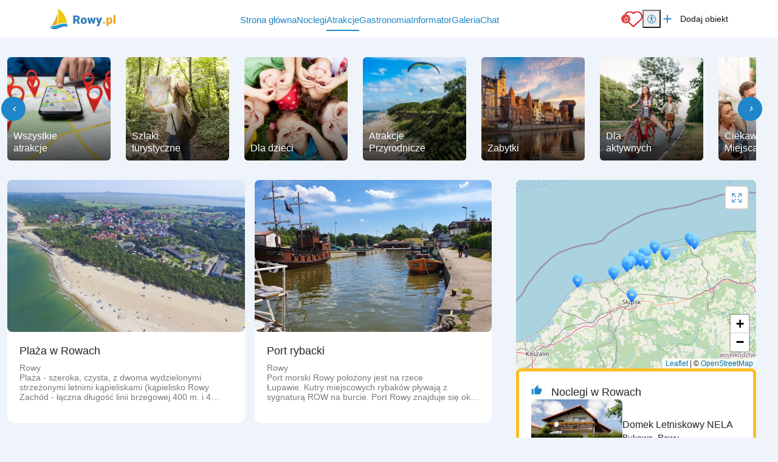

--- FILE ---
content_type: text/html; charset=UTF-8
request_url: https://rowy.pl/atrakcje
body_size: 14921
content:
<!DOCTYPE html>
<html lang="pl">

<head>
	<meta charset="UTF-8">
	<meta http-equiv="X-UA-Compatible" content="IE=edge">
	<meta name="viewport" content="width=device-width, initial-scale=1.0, shrink-to-fit=no">
	<meta name="akceptType" content="portal_n2">
<meta name="akceptAllObjectCount" content="">
	<meta name="akceptPostCount" content="24">
	<meta name="akceptPostCategory" content="1">
	
<link rel="apple-touch-icon" sizes="180x180" href="https://zdjecianoclegi.pl/media/favicon/nadmorzem.com/apple-touch-icon.png">
<link rel="icon" type="image/png" sizes="32x32" href="https://zdjecianoclegi.pl/media/favicon/nadmorzem.com/favicon-32x32.png">
<link rel="icon" type="image/png" sizes="16x16" href="https://zdjecianoclegi.pl/media/favicon/nadmorzem.com/favicon-16x16.png">
<link rel="manifest" href="https://zdjecianoclegi.pl/media/favicon/nadmorzem.com/site.webmanifest">
<meta name="msapplication-TileColor" content="#1f86c9">
<meta name="theme-color" content="#ffffff">	
<title>Portal Rowy.pl - najlepsza baza turystyczna</title>

<meta name="robots"
    content="follow,index" >
<meta property="og:type"
    content="website" >
<meta property="og:title" content="Portal Rowy.pl - najlepsza baza turystyczna" >
<meta property="og:url"
    content="https://rowy.pl/atrakcje" >
<meta property="og:description"
    content="" >



    <link rel="canonical" href="https://www.rowy.pl/atrakcje" >

	<!-- RESET CSS -->
	<link rel="stylesheet" href="/theme/main/dist/css/reset.css">

	<!-- Fonts and Material Icons -->
	<link href="/theme/main/dist/font/portals.css" rel="stylesheet">

	<!-- Bootstrap -->
	<link href="/theme/main/dist/css/bootstrap-5.3.0/bootstrap.min.css" rel="stylesheet">
	<script src="/theme/main/dist/js/bootstrap-5.3.0/bootstrap.bundle.min.js"></script>

	
	<!-- jQuery -->
	<script src="/theme/main/dist/js/jquery-3.6.1/jquery-3.6.1.min.js"></script>

	<!-- Swiper -->
	<script src="/theme/main/dist/js/swiper/swiper_v10.js"></script>
	<link rel="stylesheet" href="/theme/main/dist/css/swiper/swiper-bundle-v10.min.css">

	<!-- Leaflet -->
	<link rel="stylesheet" href="/theme/main/dist/css/leaflet/leaflet.css">
	<link rel="stylesheet" href="/theme/main/dist/css/leaflet/MarkerCluster.css">
	<link rel="stylesheet" href="/theme/main/dist/css/leaflet/MarkerCluster.Default.css">

	<script src="/theme/main/dist/js/leaflet/leaflet.js"></script>
	<script src="/theme/main/dist/js/leaflet/leaflet-provider.js"></script>
	<script src='/theme/main/dist/js/leaflet/leaflet.markercluster.js'></script>
	<!-- <script src="/theme/main/dist/js/leaflet/leaflet.markercluster.js.map" type="application/json" charset="UTF-8"></script> -->

	<script src="/theme/main/dist/js/portal.min.js"></script>


	<!-- css from scss -->
	<link id="pagestyle" href="/theme/main/dist/css/main.min.css?20251205" rel="stylesheet" />
	<link id="pagestyle" href="/theme/main/dist/css/cookies.css?20251205" rel="stylesheet" />
	<link rel="stylesheet" href="/theme/main/dist/css/swiper/swiper-bundle-v10.min.css" />
	<!-- css for theme -->
	<link href="/theme/main/dist/css/themes/morskie.min.css" rel="stylesheet">

			<!-- Google Tag Manager -->
		<script type="text/plain" data-category="analytics">(function (w, d, s, l, i) {
			w[l] = w[l] || []; w[l].push({ 'gtm.start': new Date().getTime(), event: 'gtm.js' }); var f = d.getElementsByTagName(s)[0],
				j = d.createElement(s), dl = l != 'dataLayer' ? '&l=' + l : ''; j.async = true;
			j.src = 'https://www.googletagmanager.com/gtm.js?id=' + i + dl; f.parentNode.insertBefore(j, f);
		})
			(window, document, 'script', 'dataLayer', 'GTM-M6N899N');
	</script>
		<!-- End Google Tag Manager -->
				<!-- Global site tag (gtag.js) - Google Analytics -->
		<script type="text/plain" data-category="analytics" async src="https://www.googletagmanager.com/gtag/js?id=G-6PVTT5FQQ0"></script>
		<script type="text/plain" data-category="analytics">
			window.dataLayer = window.dataLayer || [];
		function gtag() { dataLayer.push(arguments); }
		gtag('consent', 'default', {
			ad_storage: 'denied',
			ad_user_data: 'denied',
			ad_personalization: 'denied',
			analytics_storage: 'denied',
			functionality_storage: 'denied',
			personalization_storage: 'denied',
			security_storage: 'granted'
		})
		gtag('js', new Date());
		gtag('config', 'G-6PVTT5FQQ0');
	</script>
		
	<script src="https://cookies.akcept.eu"></script>

	</head>

<body class="pageBody attractions" itemscope itemtype="https://schema.org/WebPage">
	<div class="portalBodyContainer">
		<script type="module">
			await Login.loginBySSO();
		</script>
		<header class="header" style="top: 0;">
    <div class="container">
        <div class="d-flex justify-content-between h-100 align-items-center ">
            <a href="https://rowy.pl/" class="header__logo h-100">
        <img src="https://zdjecianoclegi.pl/media/logo/www.rowy.pl.svg" alt="rowy.pl">
</a>            <div class="d-flex align-items-center">
                <nav class="menu__local">
                    <ul>
                        <li>
                            <h4><a href='/' class="">Strona główna</a></h4>
                        </li>
                        <li>
                            <h4><a href='/noclegi' class="">Noclegi</a></h4>
                        </li>
                        <li>
                            <h4><a href='/atrakcje' class="over">Atrakcje</a></h4>
                        </li>
                        <li>
                            <h4><a href='/gastronomia' class="">Gastronomia</a></h4>
                        </li>
                                                                            <li>
                                <h4><a href='/informator' class="">Informator</a></h4>
                            </li>
                                                                        <li>
                            <h4><a href='/galeria' class="">Galeria</a></h4>
                        </li>
                        <li id="displayAddObject" style="display: none;">
                            <h4><a href='/dodaj-obiekt' class="">Dodaj Obiekt</a></h4>
                        </li>

                                                    <li>
                                <h4><a href="/chat">Chat</a></h4>
                            </li>
                            <li data-is-logged="true" class="notLogged">
                                <h4><a href="#" onclick="AuthService.logout()">Wyloguj</a></h4>
                            </li>
                                            </ul>
                </nav>

            </div>
            <div class="d-flex justify-content-center align-items-center gap-2 gap-md-3">
                <a class="header__favorites" href="https://rowy.pl/ulubione">
	<img src="https://zdjecianoclegi.pl/akcept/icon/favorites.svg" alt="serce">
	<i class="header__favorites--count">0</i>
</a>                <div class="position-relative">
    <button id="accessibility-toggle" aria-expanded="false" aria-label="Przełącz opcje dostępności" class="header__accessibility">
        <img src="https://zdjecianoclegi.pl/akcept/icon/accessibility.svg" width="35" height="35" alt="accessibility">
    </button>

    <div id="accessibility-panel" hidden>
        <div class="d-flex flex-column">
            <h2 class="title mb-2">Dostępność cyfrowa</h2>

            <button class="increaseText d-flex align-items-center">
                <i class="me-2 icon">zoom_in</i> Zwiększ tekst
            </button>

            <button class="decreaseText d-flex align-items-center">
                <i class="me-2 icon">zoom_out</i> Zmniejsz tekst
            </button>

            <button class="increaseTextSpacing d-flex align-items-center">
                <i class="me-2 icon">horizontal_rule</i> Zwiększ odstępy
            </button>

            <button class="decreaseTextSpacing d-flex align-items-center">
                <i class="me-2 icon">horizontal_distribute</i> Zmniejsz odstępy
            </button>

            <button class="increaseLineHeight d-flex align-items-center">
                <i class="me-2 icon">segment</i> Zwiększ wysokość linii
            </button>

            <button class="decreaseLineHeight d-flex align-items-center">
                <i class="me-2 icon">segment</i> Zmniejsz wysokość linii
            </button>

            <button class="underlineLinks d-flex align-items-center">
                <i class="me-2 icon">link</i> Podkreśl linki
            </button>

            <button class="invertColors d-flex align-items-center">
                <i class="me-2 icon">invert_colors</i> Odwróć kolory
            </button>

            <button class="resetAccessibility d-flex align-items-center">
                <i class="me-2 icon">refresh</i> Przywróć domyślne
            </button>
        </div>
    </div>
</div>

<script>
    document.addEventListener('DOMContentLoaded', () => {
        const toggleBtn = document.getElementById('accessibility-toggle');
        const panel = document.getElementById('accessibility-panel');

        if (!toggleBtn || !panel) return;

        const togglePanel = () => {
            const isHidden = panel.hidden;
            panel.hidden = !isHidden;
            toggleBtn.setAttribute('aria-expanded', String(!isHidden));
        };

        toggleBtn.addEventListener('click', (event) => {
            event.stopPropagation();
            togglePanel();
        });

        document.addEventListener('click', (event) => {
            if (panel.hidden) return;
            if (panel.contains(event.target)) return;
            if (event.target === toggleBtn) return;

            panel.hidden = true;
            toggleBtn.setAttribute('aria-expanded', 'false');
        });
    });
</script>                <a href="/dodaj-obiekt/" target="_blank" class="header__addObject hidden-sm">
    <i class="header__icons">add</i>
    <span>Dodaj obiekt</span>
</a>
                <div class="d-block d-xl-none">
                    <button aria-label="Otwórz menu" id="openMenuBtn" class="header__burger">
	<img src="https://zdjecianoclegi.pl/akcept/icon/menu.svg" alt="menu">
</button>                </div>
            </div>
        </div>
    </div>
</header>
<nav class="header__menu" id="header__menu">
	<div class="header__menu-wrapper">
		<button class="header__menu-close-button" id="closeMenuBtn">
			<img src="https://zdjecianoclegi.pl/akcept/icon/close_menu.svg" alt="close menu" class="header__menu-close-icon">
		</button>
	</div>
	<ul class="container">
    <li>
        <h4><a href="/">Strona główna</a></h4>
    </li>
    <li>
        <h4><a href="/noclegi">Noclegi</a></h4>
    </li>

            <li>
            <h4><a href="/oferty-specjalne">Oferty specjalne</a></h4>
        </li>
    
    
            <li>
            <h4><a href="/atrakcje">Atrakcje</a></h4>
        </li>
    
            <li>
            <h4><a href="/gastronomia">Gastronomia</a></h4>
        </li>
    
            <li>
            <h4><a href="/galeria">Galeria</a></h4>
        </li>
    
    
            <li>
            <h4><a href='/informator'>Informator</a></h4>
        </li>
    
    
    
    
    <li>
        <h4><a href="/redakcja">Redakcja</a></h4>
    </li>
    <li>
        <h4><a href="https://panel.akcept.eu" target="_blank">Zarządzaj wpisem</a></h4>
    </li>
    <li>
        <h4><a href="/dodaj-obiekt">Dodaj obiekt</a></h4>
    </li>
    <li>
        <h4><a href="/ulubione">Ulubione</a></h4>
    </li>

            <li>
            <h4><a href="/chat">Chat</a></h4>
        </li>
        <li data-is-logged="true" class="notLogged">
            <h4><a href="#" onclick="AuthService.logout()">Wyloguj</a></h4>
        </li>
    </ul></nav>


<script>
	let body
	let menu
	let burgerBtn

	document.addEventListener("DOMContentLoaded", () => {
		body = document.querySelector('body')
		menu = document.querySelector('.header__menu')
		openMenuBtn = document.querySelector('#openMenuBtn')
		closeMenuBtn = document.querySelector('#closeMenuBtn')

		const handleMenu = () => {
			body.classList.toggle('overlay')
			menu.classList.toggle('overlay')
		}

		openMenuBtn.addEventListener("click", handleMenu)
		closeMenuBtn.addEventListener("click", handleMenu)
	})
</script>
		<!-- Zawartość theme nowych portali -->
		<main class="portalContent">
			<!-- Załączenie layoutu -->
<div class="container-xxl">
	<div class="row w-100 attraction__local">
		<div class="col-12 mt-3 mb-0 mb-lg-3 pt-3 pb-0 pb-lg-3 container">
										<div class="swiper__container">
	<div class="attractionSmallCategory__wrapper swiper swiperAttraction">
		<div class="swiper-wrapper">
						<a href="https://rowy.pl/atrakcje" class="attractionSmallCategory__item main swiper-slide">
				<img src="https://zdjecianoclegi.pl/media/kategorie-atrakcji/morskie/wszystkie.png" alt="" class="attractionSmallCategory__item--img">

				<h4>Wszystkie atrakcje</h4>
			</a>

															<a href="https://rowy.pl/atrakcje/szlaki-turystyczne" class="attractionSmallCategory__item swiper-slide">
					<img src="https://zdjecianoclegi.pl/imagesfly/medium/9182/szlaki_turystyczne-NqkLCUX2ScvP.jpg" alt="" class="attractionSmallCategory__item--img">
					<h4>Szlaki turystyczne</h4>
				</a>
															<a href="https://rowy.pl/atrakcje/dla-dzieci" class="attractionSmallCategory__item swiper-slide">
					<img src="https://zdjecianoclegi.pl/imagesfly/medium/9182/dladzieci-6LqF4eCNndRU.jpg" alt="" class="attractionSmallCategory__item--img">
					<h4>Dla dzieci</h4>
				</a>
															<a href="https://rowy.pl/atrakcje/atrakcje_przyrodnicze" class="attractionSmallCategory__item swiper-slide">
					<img src="https://zdjecianoclegi.pl/imagesfly/medium/9182/atrakcje_przyrodnicze-2hiqVDnUIl05.jpg" alt="" class="attractionSmallCategory__item--img">
					<h4>Atrakcje Przyrodnicze</h4>
				</a>
															<a href="https://rowy.pl/atrakcje/zabytki" class="attractionSmallCategory__item swiper-slide">
					<img src="https://zdjecianoclegi.pl/imagesfly/medium/9182/zabytki-Tn3SJiyq7Dtg.jpg" alt="" class="attractionSmallCategory__item--img">
					<h4>Zabytki</h4>
				</a>
															<a href="https://rowy.pl/atrakcje/dla_aktywnych" class="attractionSmallCategory__item swiper-slide">
					<img src="https://zdjecianoclegi.pl/imagesfly/medium/9182/dla_aktywnych_morze-mRcrk94X5pqd.jpg" alt="" class="attractionSmallCategory__item--img">
					<h4>Dla aktywnych</h4>
				</a>
															<a href="https://rowy.pl/atrakcje/ciekawe_miejsca" class="attractionSmallCategory__item swiper-slide">
					<img src="https://zdjecianoclegi.pl/imagesfly/medium/9182/ciekawe-miejsca-A7mVH1p0sO2L-rznvco8bZ7Qw.jpeg" alt="" class="attractionSmallCategory__item--img">
					<h4>Ciekawe Miejsca</h4>
				</a>
															<a href="https://rowy.pl/atrakcje/na_szlaku" class="attractionSmallCategory__item swiper-slide">
					<img src="https://zdjecianoclegi.pl/imagesfly/medium/9182/szlaki_turystyczne-tRZOGYNSxgDV.jpg" alt="" class="attractionSmallCategory__item--img">
					<h4>Na szlaku</h4>
				</a>
															<a href="https://rowy.pl/atrakcje/wycieczki" class="attractionSmallCategory__item swiper-slide">
					<img src="https://zdjecianoclegi.pl/imagesfly/medium/9182/wycieczki_morskie-JftjauN0F1wT.jpg" alt="" class="attractionSmallCategory__item--img">
					<h4>Wycieczki</h4>
				</a>
															<a href="https://rowy.pl/atrakcje/na-niepogode" class="attractionSmallCategory__item swiper-slide">
					<img src="https://zdjecianoclegi.pl/imagesfly/medium/9182/na-niepogode-AlZUErbet97_-l9gWOm0pUTYI.jpeg" alt="" class="attractionSmallCategory__item--img">
					<h4>Na niepogodę</h4>
				</a>
			
		</div>
	</div>
	<div class="buttonArrow buttonArrow--left swiperPrevAttr"><i>chevron_left</i></div>
	<div class="buttonArrow buttonArrow--right swiperNextAttr"><i>chevron_right</i></div>
</div>

<script >
		let swiperAttraction = new Swiper('.swiperAttraction', {
			slidesPerView: 'auto',
			spaceBetween: 25,
			centeredSlides: false,
			loopedSlides: 7,
			watchSlidesVisibility: false,
			loop: true,
			resizeReInit: true,
			navigation: {
				nextEl: '.swiperNextAttr',
				prevEl: '.swiperPrevAttr',
			},
			breakpoints: {
				320: {
					slidesPerView: 'auto',
				},
				480: {
					slidesPerView: 'auto',
				},
				768: {
					slidesPerView: 'auto',
					spaceBetween: 25,
				},
				1100: {
					slidesPerView: 'auto',
					spaceBetween: 25,
				},
			}
		});
</script>					</div>

		<div class="col-12 col-lg-8 position-relative attraction_wrapper">
			<div class="row attractionMorskie__wrapper">

				
<div class="d-flex justify-content-center align-items-center d-lg-none mt-3 mb-3">
    <button class="showMapBtn d-flex justify-content-center align-items-center gap-2"
        id="showMapBtn">
        <i class="icon">map</i>
        <span>Zobacz na mapie</span>
    </button>
</div>
				<section itemscope itemtype="https://schema.org/ItemList https://schema.org/TouristAttraction">
					<div " class="attractionMorskie__wrapper d-flex flex-wrap">
						
																				<div class="col-12 col-sm-6 mb-4 pe-0 pe-sm-3 align-self-stretch" itemprop="itemListElement" itemscope itemtype="https://schema.org/ListItem">
								<meta itemprop="position" content="" >
									<article class="click attraction__min-height attraction__default h-100" itemprop="item" itemscope itemtype="https://schema.org/TouristAttraction">
		<a itemprop="url" href="https://rowy.pl/atrakcje/plaza-w-rowach" title="Plaża w Rowach">
			<meta itemprop="url" content="https://rowy.pl/atrakcje/plaza-w-rowach">
			<div class="attraction__item">
				<div class="attraction__item--image">
					<figure class="attraction__image">
						<img alt="Plaża w Rowach" src="https://zdjecianoclegi.pl/imagesfly/medium/10709/nMNKWo4jOY03.jpg" class="attraction__image--img" itemprop="photo" loading="lazy">
					</figure>
				</div>
				<div class="attraction__item--text">
					<div class="d-flex flex-column">
						<h2 class="attraction__item--title" itemprop="name">
							<span itemprop="name">Plaża w Rowach</span>
						</h2>
													<span class='attraction__item--city'> Rowy</span>
											</div>
																<div class="attraction__item--description" itemprop="description">
							Pla&#380;a - szeroka, czysta, z dwoma wydzielonymi strze&#380;onymi letnimi k&#261;pieliskami (k&#261;pielisko Rowy Zach&oacute;d - &#322;&#261;czna d&#322;ugo&#347;&#263; linii brzegowej 400 m. i 4 zej&#347;cia na pla&#380;&#281;, k&#261;pielisko Rowy...						</div>
					
					
				</div>

			</div>
		</a>
	</article>
							</div>

							
																											<div class="col-12 col-sm-6 mb-4 pe-0 pe-sm-3 align-self-stretch" itemprop="itemListElement" itemscope itemtype="https://schema.org/ListItem">
								<meta itemprop="position" content="" >
									<article class="click attraction__min-height attraction__default h-100" itemprop="item" itemscope itemtype="https://schema.org/TouristAttraction">
		<a itemprop="url" href="https://rowy.pl/atrakcje/port-rybacki" title="Port rybacki">
			<meta itemprop="url" content="https://rowy.pl/atrakcje/port-rybacki">
			<div class="attraction__item">
				<div class="attraction__item--image">
					<figure class="attraction__image">
						<img alt="Port rybacki" src="https://zdjecianoclegi.pl/imagesfly/medium/10708/6Ped9TIunZiO.jpg" class="attraction__image--img" itemprop="photo" loading="lazy">
					</figure>
				</div>
				<div class="attraction__item--text">
					<div class="d-flex flex-column">
						<h2 class="attraction__item--title" itemprop="name">
							<span itemprop="name">Port rybacki</span>
						</h2>
													<span class='attraction__item--city'> Rowy</span>
											</div>
																<div class="attraction__item--description" itemprop="description">
							Port morski Rowy&nbsp;po&#322;o&#380;ony jest&nbsp;na rzece &#321;upawie.&nbsp;Kutry miejscowych rybak&oacute;w p&#322;ywaj&#261; z sygnatur&#261; ROW na burcie.&nbsp;Port Rowy znajduje si&#281; ok. 35 km (19 NM) morzem na zach&oacute;d od portu &#321;eba...						</div>
					
					
				</div>

			</div>
		</a>
	</article>
							</div>

							
																											<div class="col-12 col-sm-6 mb-4 pe-0 pe-sm-3 align-self-stretch" itemprop="itemListElement" itemscope itemtype="https://schema.org/ListItem">
								<meta itemprop="position" content="" >
									<article class="click attraction__min-height attraction__default h-100" itemprop="item" itemscope itemtype="https://schema.org/TouristAttraction">
		<a itemprop="url" href="https://rowy.pl/atrakcje/neoromanski-kosciol" title="Neoromański Kościół">
			<meta itemprop="url" content="https://rowy.pl/atrakcje/neoromanski-kosciol">
			<div class="attraction__item">
				<div class="attraction__item--image">
					<figure class="attraction__image">
						<img alt="Neoromański Kościół" src="https://zdjecianoclegi.pl/imagesfly/medium/10707/5KrwAyYIbTvd.jpg" class="attraction__image--img" itemprop="photo" loading="lazy">
					</figure>
				</div>
				<div class="attraction__item--text">
					<div class="d-flex flex-column">
						<h2 class="attraction__item--title" itemprop="name">
							<span itemprop="name">Neoromański Kościół</span>
						</h2>
													<span class='attraction__item--city'> Rowy</span>
											</div>
																<div class="attraction__item--description" itemprop="description">
							
Ko&#347;ci&oacute;&#322; w Rowach wybudowano w latach 1844-49, w stylu neoroma&#324;skim. Materia&#322;em budowlanym by&#322;y ciosane g&#322;azy, pochodz&#261;ce z Kamiennej Wyspy, le&#380;&#261;cej na jeziorze Gardno.
						</div>
					
					
				</div>

			</div>
		</a>
	</article>
							</div>

							
																											<div class="col-12 col-sm-6 mb-4 pe-0 pe-sm-3 align-self-stretch" itemprop="itemListElement" itemscope itemtype="https://schema.org/ListItem">
								<meta itemprop="position" content="" >
									<article class="click attraction__min-height attraction__default h-100" itemprop="item" itemscope itemtype="https://schema.org/TouristAttraction">
		<a itemprop="url" href="https://rowy.pl/atrakcje/wedkowanie-w-rowach" title="Wędkowanie w Rowach">
			<meta itemprop="url" content="https://rowy.pl/atrakcje/wedkowanie-w-rowach">
			<div class="attraction__item">
				<div class="attraction__item--image">
					<figure class="attraction__image">
						<img alt="Wędkowanie w Rowach" src="https://zdjecianoclegi.pl/imagesfly/medium/10699/LDShmT0V2U7Z.jpg" class="attraction__image--img" itemprop="photo" loading="lazy">
					</figure>
				</div>
				<div class="attraction__item--text">
					<div class="d-flex flex-column">
						<h2 class="attraction__item--title" itemprop="name">
							<span itemprop="name">Wędkowanie w Rowach</span>
						</h2>
													<span class='attraction__item--city'> Rowy</span>
											</div>
																<div class="attraction__item--description" itemprop="description">
							&#379;eby nie by&#322;o prosto kana&#322; ten cho&#263; niewielki jest podzielony na strefy wp&#322;yw&oacute;w:

od morza do mostu drogowego &ndash; wody morskie,&nbsp;zarz&#261;dza nimi Urz&#261;d Morski w S&#322;upsku;op&#322;aty: 1 miesi&#261;c &ndash; 16...						</div>
					
					
				</div>

			</div>
		</a>
	</article>
							</div>

							
																											<div class="col-12 col-sm-6 mb-4 pe-0 pe-sm-3 align-self-stretch" itemprop="itemListElement" itemscope itemtype="https://schema.org/ListItem">
								<meta itemprop="position" content="" >
									<article class="click attraction__min-height attraction__default h-100" itemprop="item" itemscope itemtype="https://schema.org/TouristAttraction">
		<a itemprop="url" href="https://rowy.pl/atrakcje/jezioro-gardno" title="Jezioro Gardno">
			<meta itemprop="url" content="https://rowy.pl/atrakcje/jezioro-gardno">
			<div class="attraction__item">
				<div class="attraction__item--image">
					<figure class="attraction__image">
						<img alt="Jezioro Gardno" src="https://zdjecianoclegi.pl/imagesfly/medium/10705/P5T0_txF4Ulk.jpg" class="attraction__image--img" itemprop="photo" loading="lazy">
					</figure>
				</div>
				<div class="attraction__item--text">
					<div class="d-flex flex-column">
						<h2 class="attraction__item--title" itemprop="name">
							<span itemprop="name">Jezioro Gardno</span>
						</h2>
													<span class='attraction__item--city'> Rowy</span>
											</div>
																<div class="attraction__item--description" itemprop="description">
							Jezioro Gardno o powierzchni 2469 ha i maksymalnej g&#322;&#281;boko&#347;ci 2,6 m, jest jednym z najwi&#281;kszych przybrze&#380;nych jezior na polskim wybrze&#380;u. Po&#322;o&#380;one blisko Row&oacute;w, na obszarze S&#322;owi&#324;skiego Parku Narodowego...						</div>
					
					
				</div>

			</div>
		</a>
	</article>
							</div>

							
																											<div class="col-12 col-sm-6 mb-4 pe-0 pe-sm-3 align-self-stretch" itemprop="itemListElement" itemscope itemtype="https://schema.org/ListItem">
								<meta itemprop="position" content="" >
									<article class="click attraction__min-height attraction__default h-100" itemprop="item" itemscope itemtype="https://schema.org/TouristAttraction">
		<a itemprop="url" href="https://rowy.pl/atrakcje/rowerem-dookola-jeziora-gardno" title="Rowerem, dookoła jeziora Gardno">
			<meta itemprop="url" content="https://rowy.pl/atrakcje/rowerem-dookola-jeziora-gardno">
			<div class="attraction__item">
				<div class="attraction__item--image">
					<figure class="attraction__image">
						<img alt="Rowerem, dookoła jeziora Gardno" src="https://zdjecianoclegi.pl/imagesfly/medium/10702/oi0_NIl8CL1h.jpg" class="attraction__image--img" itemprop="photo" loading="lazy">
					</figure>
				</div>
				<div class="attraction__item--text">
					<div class="d-flex flex-column">
						<h2 class="attraction__item--title" itemprop="name">
							<span itemprop="name">Rowerem, dookoła jeziora Gardno</span>
						</h2>
													<span class='attraction__item--city'> Rowy</span>
											</div>
																<div class="attraction__item--description" itemprop="description">
							ROWY &ndash; RETOWO &ndash; GARDNA WIELKA &ndash; SZLAKI SPN &ndash; ROWYodleg&#322;o&#347;&#263;: ok. 30 km &ndash; czas: ok. 4 godz.
Jad&#261;c dooko&#322;a jeziora Gardno mamy okazj&#281; pozna&#263; wyj&#261;tkowo&#347;&#263; krajobrazu...						</div>
					
					
				</div>

			</div>
		</a>
	</article>
							</div>

							
																											<div class="col-12 col-sm-6 mb-4 pe-0 pe-sm-3 align-self-stretch" itemprop="itemListElement" itemscope itemtype="https://schema.org/ListItem">
								<meta itemprop="position" content="" >
									<article class="click attraction__min-height attraction__default h-100" itemprop="item" itemscope itemtype="https://schema.org/TouristAttraction">
		<a itemprop="url" href="https://rowy.pl/atrakcje/wieza-widokowa-nad-jeziorem-gardno" title="Wieża widokowa nad Jeziorem Gardno">
			<meta itemprop="url" content="https://rowy.pl/atrakcje/wieza-widokowa-nad-jeziorem-gardno">
			<div class="attraction__item">
				<div class="attraction__item--image">
					<figure class="attraction__image">
						<img alt="Wieża widokowa nad Jeziorem Gardno" src="https://zdjecianoclegi.pl/imagesfly/medium/10704/7ZjHEMhQzAN6.jpg" class="attraction__image--img" itemprop="photo" loading="lazy">
					</figure>
				</div>
				<div class="attraction__item--text">
					<div class="d-flex flex-column">
						<h2 class="attraction__item--title" itemprop="name">
							<span itemprop="name">Wieża widokowa nad Jeziorem Gardno</span>
						</h2>
													<span class='attraction__item--city'> Rowy</span>
											</div>
																<div class="attraction__item--description" itemprop="description">
							Nad&nbsp;jeziorem Gardno w odleg&#322;o&#347;ci ok 3 km od Row&oacute;w w kierunku Objazdy &ndash; znajduje si&#281; wie&#380;a widokowa udost&#281;pniona przez S&#322;owi&#324;ski Park Narodowy. To urocze miejsce z dala od ha&#322;as&oacute;w cywilizacji.						</div>
					
					
				</div>

			</div>
		</a>
	</article>
							</div>

							
																											<div class="col-12 col-sm-6 mb-4 pe-0 pe-sm-3 align-self-stretch" itemprop="itemListElement" itemscope itemtype="https://schema.org/ListItem">
								<meta itemprop="position" content="" >
									<article class="click attraction__min-height attraction__default h-100" itemprop="item" itemscope itemtype="https://schema.org/TouristAttraction">
		<a itemprop="url" href="https://rowy.pl/atrakcje/historia-rowy" title="Historia Rowy">
			<meta itemprop="url" content="https://rowy.pl/atrakcje/historia-rowy">
			<div class="attraction__item">
				<div class="attraction__item--image">
					<figure class="attraction__image">
						<img alt="Historia Rowy" src="https://zdjecianoclegi.pl/imagesfly/medium/10686/BHmQtVJ3nAui.jpg" class="attraction__image--img" itemprop="photo" loading="lazy">
					</figure>
				</div>
				<div class="attraction__item--text">
					<div class="d-flex flex-column">
						<h2 class="attraction__item--title" itemprop="name">
							<span itemprop="name">Historia Rowy</span>
						</h2>
													<span class='attraction__item--city'> Rowy</span>
											</div>
																<div class="attraction__item--description" itemprop="description">
							Rowy to miejscowo&#347;&#263; o d&#322;ugiej historii - pierwsze wzmianki o niej pochodz&#261; z 1282 roku. Znaleziska archeologiczne mog&#261; &#347;wiadczy&#263; o tym, &#380;e wie&#347; by&#322;a zamieszkana nawet wcze&#347;niej.
Tereny, na kt&oacute;rych...						</div>
					
					
				</div>

			</div>
		</a>
	</article>
							</div>

							
																											<div class="col-12 col-sm-12 mb-4 pe-0 pe-sm-3 colPaid align-self-stretch" itemprop="itemListElement" itemscope itemtype="https://schema.org/ListItem">
								<meta itemprop="position" content="" >
									<article class="click attraction__min-height attraction__isPaid h-100" itemprop="item" itemscope itemtype="https://schema.org/TouristAttraction">
		<a itemprop="url" href="https://rowy.pl/atrakcje/farma-alexa-atrakcja" title="Farma Alexa Atrakcja">
			<meta itemprop="url" content="https://rowy.pl/atrakcje/farma-alexa-atrakcja">
			<div class="attraction__item">
				<div class="attraction__item--image">
					<figure class="attraction__image">
						<img alt="Farma Alexa Atrakcja" src="https://zdjecianoclegi.pl/imagesfly/medium/8458/C53_1553-kopia.jpg" class="attraction__image--img" itemprop="photo" loading="lazy">
					</figure>
				</div>
				<div class="attraction__item--text">
					<div class="d-flex flex-column">
						<h2 class="attraction__item--title" itemprop="name">
							<span itemprop="name">Farma Alexa Atrakcja</span>
						</h2>
											</div>
					<span class='attraction__item--address'>Charbrowo</span><span class='attraction__item--address'>, ul. Łebska 27</span>											<div class="attraction__item--description" itemprop="description">
							FARMA ALEXA to magiczna wioska przyg&oacute;d, w kt&oacute;rej sp&#281;dzicie wyj&#261;tkowy czas. &nbsp;Nasz obiekt to 10 hektar&oacute;w &#347;wietnej zabawy a to przeliczaj&#261;c 100&nbsp;000 metr&oacute;w kwadratowych- czyli du&#380;o!Ponad 50 atrakcji w...						</div>
					
											<button title="Farma Alexa Atrakcja" class="attraction__item--button">Zobacz więcej</button>
					
				</div>

			</div>
		</a>
	</article>
							</div>

							
																											<div class="col-12 col-sm-6 mb-4 pe-0 pe-sm-3 align-self-stretch" itemprop="itemListElement" itemscope itemtype="https://schema.org/ListItem">
								<meta itemprop="position" content="" >
									<article class="click attraction__min-height attraction__default h-100" itemprop="item" itemscope itemtype="https://schema.org/TouristAttraction">
		<a itemprop="url" href="https://rowy.pl/atrakcje/szlak-latarni-morskich" title="Szlak Latarni Morskich">
			<meta itemprop="url" content="https://rowy.pl/atrakcje/szlak-latarni-morskich">
			<div class="attraction__item">
				<div class="attraction__item--image">
					<figure class="attraction__image">
						<img alt="Szlak Latarni Morskich" src="https://zdjecianoclegi.pl/imagesfly/medium/10687/Pwnl0q8BdQM_.jpg" class="attraction__image--img" itemprop="photo" loading="lazy">
					</figure>
				</div>
				<div class="attraction__item--text">
					<div class="d-flex flex-column">
						<h2 class="attraction__item--title" itemprop="name">
							<span itemprop="name">Szlak Latarni Morskich</span>
						</h2>
													<span class='attraction__item--city'> Rowy</span>
											</div>
																<div class="attraction__item--description" itemprop="description">
							Miejscowo&#347;ci w kt&oacute;rych s&#261; latarnie oraz odleg&#322;o&#347;ci mi&#281;dzy nimi.
Krynica Morska &ndash; 65km &ndash; Gda&#324;sk Port Pn. &ndash; 25km &ndash; Gda&#324;sk Nowy Port &ndash; 15km &ndash; Sopot &ndash; 85km &ndash; Hel &ndash;...						</div>
					
					
				</div>

			</div>
		</a>
	</article>
							</div>

							
																											<div class="col-12 col-sm-6 mb-4 pe-0 pe-sm-3 align-self-stretch" itemprop="itemListElement" itemscope itemtype="https://schema.org/ListItem">
								<meta itemprop="position" content="" >
									<article class="click attraction__min-height attraction__default h-100" itemprop="item" itemscope itemtype="https://schema.org/TouristAttraction">
		<a itemprop="url" href="https://rowy.pl/atrakcje/muzeum-wsi-slowinskiej-w-klukach" title="Muzeum Wsi Słowińskiej w Klukach">
			<meta itemprop="url" content="https://rowy.pl/atrakcje/muzeum-wsi-slowinskiej-w-klukach">
			<div class="attraction__item">
				<div class="attraction__item--image">
					<figure class="attraction__image">
						<img alt="Muzeum Wsi Słowińskiej w Klukach" src="https://zdjecianoclegi.pl/imagesfly/medium/10695/3y1OnHQu4KCI.jpg" class="attraction__image--img" itemprop="photo" loading="lazy">
					</figure>
				</div>
				<div class="attraction__item--text">
					<div class="d-flex flex-column">
						<h2 class="attraction__item--title" itemprop="name">
							<span itemprop="name">Muzeum Wsi Słowińskiej w Klukach</span>
						</h2>
													<span class='attraction__item--city'> Rowy</span>
											</div>
																<div class="attraction__item--description" itemprop="description">
							Muzeum Wsi S&#322;owi&#324;skiej w Klukach powsta&#322;o w roku 1963 po to &#380;eby zachowa&#263; pami&#281;&#263; o S&#322;owi&#324;cach. W Klukach S&#322;owi&#324;cy ju&#380; nie mieszkaj&#261;, a ich potomkowie uznani za niemieckich...						</div>
					
					
				</div>

			</div>
		</a>
	</article>
							</div>

							
																											<div class="col-12 col-sm-6 mb-4 pe-0 pe-sm-3 align-self-stretch" itemprop="itemListElement" itemscope itemtype="https://schema.org/ListItem">
								<meta itemprop="position" content="" >
									<article class="click attraction__min-height attraction__default h-100" itemprop="item" itemscope itemtype="https://schema.org/TouristAttraction">
		<a itemprop="url" href="https://rowy.pl/atrakcje/rowerem-szlakiem-trzech-jezior" title="Rowerem - Szlakiem Trzech Jezior">
			<meta itemprop="url" content="https://rowy.pl/atrakcje/rowerem-szlakiem-trzech-jezior">
			<div class="attraction__item">
				<div class="attraction__item--image">
					<figure class="attraction__image">
						<img alt="Rowerem - Szlakiem Trzech Jezior" src="https://zdjecianoclegi.pl/imagesfly/medium/10701/StPm3C1TxsoE.jpg" class="attraction__image--img" itemprop="photo" loading="lazy">
					</figure>
				</div>
				<div class="attraction__item--text">
					<div class="d-flex flex-column">
						<h2 class="attraction__item--title" itemprop="name">
							<span itemprop="name">Rowerem - Szlakiem Trzech Jezior</span>
						</h2>
													<span class='attraction__item--city'> Rowy</span>
											</div>
																<div class="attraction__item--description" itemprop="description">
							ROWY &ndash; JEZ. GARDNO &ndash; JEZ. DO&#321;GIE MA&#321;E &ndash; JEZ. DO&#321;GIE DU&#379;E &ndash; ROWYodleg&#322;o&#347;&#263;: ok. 20 km &ndash; czas: ok. 3 godz.
Szlak Trzech Jezior nie jest wytyczonym szlakiem rowerowym, ale jest na tyle...						</div>
					
					
				</div>

			</div>
		</a>
	</article>
							</div>

							
																											<div class="col-12 col-sm-6 mb-4 pe-0 pe-sm-3 align-self-stretch" itemprop="itemListElement" itemscope itemtype="https://schema.org/ListItem">
								<meta itemprop="position" content="" >
									<article class="click attraction__min-height attraction__default h-100" itemprop="item" itemscope itemtype="https://schema.org/TouristAttraction">
		<a itemprop="url" href="https://rowy.pl/atrakcje/baseny-i-aquaparki-w-okolicy" title="Baseny i aquaparki w okolicy">
			<meta itemprop="url" content="https://rowy.pl/atrakcje/baseny-i-aquaparki-w-okolicy">
			<div class="attraction__item">
				<div class="attraction__item--image">
					<figure class="attraction__image">
						<img alt="Baseny i aquaparki w okolicy" src="https://zdjecianoclegi.pl/imagesfly/medium/10697/233_baseny_001.jpg" class="attraction__image--img" itemprop="photo" loading="lazy">
					</figure>
				</div>
				<div class="attraction__item--text">
					<div class="d-flex flex-column">
						<h2 class="attraction__item--title" itemprop="name">
							<span itemprop="name">Baseny i aquaparki w okolicy</span>
						</h2>
													<span class='attraction__item--city'> Rowy</span>
											</div>
																<div class="attraction__item--description" itemprop="description">
							Je&#380;eli pogoda nie rozpieszcza warto wybra&#263; si&#281; na basen lub do aquaparku. W okolicy Row&oacute;w (do 25 kilometr&oacute;w) znajduje si&#281; kilka obiekt&oacute;w.
Zacznijmy od Ustki. Tu znajduje si&#281; dwupoziomowy aquapark (Grand Lubicz...						</div>
					
					
				</div>

			</div>
		</a>
	</article>
							</div>

							
																											<div class="col-12 col-sm-6 mb-4 pe-0 pe-sm-3 align-self-stretch" itemprop="itemListElement" itemscope itemtype="https://schema.org/ListItem">
								<meta itemprop="position" content="" >
									<article class="click attraction__min-height attraction__default h-100" itemprop="item" itemscope itemtype="https://schema.org/TouristAttraction">
		<a itemprop="url" href="https://rowy.pl/atrakcje/latarnia-morska-czolpino" title="Latarnia morska Czołpino">
			<meta itemprop="url" content="https://rowy.pl/atrakcje/latarnia-morska-czolpino">
			<div class="attraction__item">
				<div class="attraction__item--image">
					<figure class="attraction__image">
						<img alt="Latarnia morska Czołpino" src="https://zdjecianoclegi.pl/imagesfly/medium/10696/19_latarnia_czolpino_1.jpg" class="attraction__image--img" itemprop="photo" loading="lazy">
					</figure>
				</div>
				<div class="attraction__item--text">
					<div class="d-flex flex-column">
						<h2 class="attraction__item--title" itemprop="name">
							<span itemprop="name">Latarnia morska Czołpino</span>
						</h2>
													<span class='attraction__item--city'> Rowy</span>
											</div>
																<div class="attraction__item--description" itemprop="description">
							Latarnia Czo&#322;pino jest najbardziej oddalon&#261; od skupisk ludzkich tego rodzaju budowl&#261;. Wybudowano j&#261; w odleg&#322;o&#347;ci oko&#322;o tysi&#261;ca metr&oacute;w od brzegu, pomi&#281;dzy miejscowo&#347;ciami &#321;eba i Rowy, na terenie...						</div>
					
					
				</div>

			</div>
		</a>
	</article>
							</div>

															<div class="col-12 col-sm-12 mb-4 pe-0 pe-sm-3">
									<div class="addObjectBox click addObjectBox--attractions">
    <div class="addObjectBox__background defaultBackground morskie"></div>
    <div class="addObjectBox__wrapper addObjectBox__wrapper--attractions">
        <div class="addObjectBox__wrapper--btn">
            <a href="/dodaj-obiekt"></a>
            <button class="addObjectBox__btn">+ Dodaj obiekt</button>
        </div>
        <h4 class="addObjectBox__header">Jesteś właścicielem atrakcji?</h4>
        <h4 class="addObjectBox__text">Zareklamuj ją TUTAJ</h4>
        <img class="addObjectBox__logo" src="https://zdjecianoclegi.pl/media/logo/www.rowy.pl.svg" alt="" >
    </div>
</div>								</div>
															
																											<div class="col-12 col-sm-6 mb-4 pe-0 pe-sm-3 align-self-stretch" itemprop="itemListElement" itemscope itemtype="https://schema.org/ListItem">
								<meta itemprop="position" content="" >
									<article class="click attraction__min-height attraction__default h-100" itemprop="item" itemscope itemtype="https://schema.org/TouristAttraction">
		<a itemprop="url" href="https://rowy.pl/atrakcje/slowinski-park-narodowy" title="Słowiński Park Narodowy">
			<meta itemprop="url" content="https://rowy.pl/atrakcje/slowinski-park-narodowy">
			<div class="attraction__item">
				<div class="attraction__item--image">
					<figure class="attraction__image">
						<img alt="Słowiński Park Narodowy" src="https://zdjecianoclegi.pl/imagesfly/medium/10706/RuvIZd61e29B.jpg" class="attraction__image--img" itemprop="photo" loading="lazy">
					</figure>
				</div>
				<div class="attraction__item--text">
					<div class="d-flex flex-column">
						<h2 class="attraction__item--title" itemprop="name">
							<span itemprop="name">Słowiński Park Narodowy</span>
						</h2>
													<span class='attraction__item--city'> Rowy</span>
											</div>
																<div class="attraction__item--description" itemprop="description">
							S&#322;owi&#324;ski Park Narodowy po&#322;o&#380;ony jest w wojew&oacute;dztwie pomorskim, na terenie dw&oacute;ch powiat&oacute;w: s&#322;upskiego i l&#281;borskiego, w granicach administracyjnych pi&#281;ciu gmin. Jego powierzchnia ca&#322;kowita wynosi 32...						</div>
					
					
				</div>

			</div>
		</a>
	</article>
							</div>

							
																											<div class="col-12 col-sm-6 mb-4 pe-0 pe-sm-3 align-self-stretch" itemprop="itemListElement" itemscope itemtype="https://schema.org/ListItem">
								<meta itemprop="position" content="" >
									<article class="click attraction__min-height attraction__default h-100" itemprop="item" itemscope itemtype="https://schema.org/TouristAttraction">
		<a itemprop="url" href="https://rowy.pl/atrakcje/szlaki-turystyczne-rowy" title="Szlaki Turystyczne Rowy">
			<meta itemprop="url" content="https://rowy.pl/atrakcje/szlaki-turystyczne-rowy">
			<div class="attraction__item">
				<div class="attraction__item--image">
					<figure class="attraction__image">
						<img alt="Szlaki Turystyczne Rowy" src="https://zdjecianoclegi.pl/imagesfly/medium/10700/5Fdm4NwjKa18.jpg" class="attraction__image--img" itemprop="photo" loading="lazy">
					</figure>
				</div>
				<div class="attraction__item--text">
					<div class="d-flex flex-column">
						<h2 class="attraction__item--title" itemprop="name">
							<span itemprop="name">Szlaki Turystyczne Rowy</span>
						</h2>
													<span class='attraction__item--city'> Rowy</span>
											</div>
																<div class="attraction__item--description" itemprop="description">
							Szlak czerwony Rowy &ndash; &#321;eba.&nbsp;Nadmorski pieszy czerwony szlak wiedzie przez ca&#322;e wybrze&#380;e Morza Ba&#322;tyckiego &ndash; odcinek z Row&oacute;w do &#321;eby w wi&#281;kszo&#347;ci wiedzie szlakami S&#322;owi&#324;skiego Parku...						</div>
					
					
				</div>

			</div>
		</a>
	</article>
							</div>

							
																											<div class="col-12 col-sm-6 mb-4 pe-0 pe-sm-3 align-self-stretch" itemprop="itemListElement" itemscope itemtype="https://schema.org/ListItem">
								<meta itemprop="position" content="" >
									<article class="click attraction__min-height attraction__default h-100" itemprop="item" itemscope itemtype="https://schema.org/TouristAttraction">
		<a itemprop="url" href="https://rowy.pl/atrakcje/wycieczka-po-okolicy-ustka-swolowo-dolina-charlotty" title="Wycieczka po okolicy - Ustka - Swołowo - Dolina Charlotty">
			<meta itemprop="url" content="https://rowy.pl/atrakcje/wycieczka-po-okolicy-ustka-swolowo-dolina-charlotty">
			<div class="attraction__item">
				<div class="attraction__item--image">
					<figure class="attraction__image">
						<img alt="Wycieczka po okolicy - Ustka - Swołowo - Dolina Charlotty" src="https://zdjecianoclegi.pl/imagesfly/medium/10694/141_2.jpg" class="attraction__image--img" itemprop="photo" loading="lazy">
					</figure>
				</div>
				<div class="attraction__item--text">
					<div class="d-flex flex-column">
						<h2 class="attraction__item--title" itemprop="name">
							<span itemprop="name">Wycieczka po okolicy - Ustka - Swołowo - Dolina Charlotty</span>
						</h2>
													<span class='attraction__item--city'> Rowy</span>
											</div>
																<div class="attraction__item--description" itemprop="description">
							Rowy

wyje&#380;d&#380;amy z Row&oacute;w w stron&#281; S&#322;upska

Objazda

skr&#281;t w prawo &ndash; kierunek Ustka
mo&#380;na podjecha&#263; kawa&#322;ek prosto aby zobaczy&#263; ko&#347;ci&oacute;&#322; szachulcowy z XVI w...						</div>
					
					
				</div>

			</div>
		</a>
	</article>
							</div>

							
																											<div class="col-12 col-sm-6 mb-4 pe-0 pe-sm-3 align-self-stretch" itemprop="itemListElement" itemscope itemtype="https://schema.org/ListItem">
								<meta itemprop="position" content="" >
									<article class="click attraction__min-height attraction__default h-100" itemprop="item" itemscope itemtype="https://schema.org/TouristAttraction">
		<a itemprop="url" href="https://rowy.pl/atrakcje/park-linowy-konik-polny" title="Park Linowy KONIK POLNY">
			<meta itemprop="url" content="https://rowy.pl/atrakcje/park-linowy-konik-polny">
			<div class="attraction__item">
				<div class="attraction__item--image">
					<figure class="attraction__image">
						<img alt="Park Linowy KONIK POLNY" src="https://zdjecianoclegi.pl/imagesfly/medium/10698/60_park_3.jpg" class="attraction__image--img" itemprop="photo" loading="lazy">
					</figure>
				</div>
				<div class="attraction__item--text">
					<div class="d-flex flex-column">
						<h2 class="attraction__item--title" itemprop="name">
							<span itemprop="name">Park Linowy KONIK POLNY</span>
						</h2>
													<span class='attraction__item--city'> Rowy</span>
											</div>
																<div class="attraction__item--description" itemprop="description">
							Zapraszamy do parku linowego w Rowach -&nbsp;60 wspania&#322;ych atrakcji dla dzieci, m&#322;odzie&#380;y i doros&#322;ych.
Trasa dzieci&#281;ca:&nbsp;
- wysoko&#347;&#263;: 2m nad ziemi&#261;- poziom: dla dzieci- wzrost min. 120cm- atrakcji: 16- szkolenie: w...						</div>
					
					
				</div>

			</div>
		</a>
	</article>
							</div>

							
																											<div class="col-12 col-sm-6 mb-4 pe-0 pe-sm-3 align-self-stretch" itemprop="itemListElement" itemscope itemtype="https://schema.org/ListItem">
								<meta itemprop="position" content="" >
									<article class="click attraction__min-height attraction__default h-100" itemprop="item" itemscope itemtype="https://schema.org/TouristAttraction">
		<a itemprop="url" href="https://rowy.pl/atrakcje/leba" title="Łeba">
			<meta itemprop="url" content="https://rowy.pl/atrakcje/leba">
			<div class="attraction__item">
				<div class="attraction__item--image">
					<figure class="attraction__image">
						<img alt="Łeba" src="https://zdjecianoclegi.pl/imagesfly/medium/10690/201_leba_003.jpg" class="attraction__image--img" itemprop="photo" loading="lazy">
					</figure>
				</div>
				<div class="attraction__item--text">
					<div class="d-flex flex-column">
						<h2 class="attraction__item--title" itemprop="name">
							<span itemprop="name">Łeba</span>
						</h2>
													<span class='attraction__item--city'> Rowy</span>
											</div>
																<div class="attraction__item--description" itemprop="description">
							&#321;eba jest jedn&#261; z najch&#281;tniej odwiedzanych miejscowo&#347;ci wypoczynkowych w Polsce. &#321;eba po&#322;o&#380;ona jest mi&#281;dzy jeziorami &#321;ebsko oraz Sarbsko, przy uj&#347;ciu rzeki &#321;eby do morza, w s&#261;siedztwie...						</div>
					
					
				</div>

			</div>
		</a>
	</article>
							</div>

							
																											<div class="col-12 col-sm-6 mb-4 pe-0 pe-sm-3 align-self-stretch" itemprop="itemListElement" itemscope itemtype="https://schema.org/ListItem">
								<meta itemprop="position" content="" >
									<article class="click attraction__min-height attraction__default h-100" itemprop="item" itemscope itemtype="https://schema.org/TouristAttraction">
		<a itemprop="url" href="https://rowy.pl/atrakcje/jaroslawiec" title="Jarosławiec">
			<meta itemprop="url" content="https://rowy.pl/atrakcje/jaroslawiec">
			<div class="attraction__item">
				<div class="attraction__item--image">
					<figure class="attraction__image">
						<img alt="Jarosławiec" src="https://zdjecianoclegi.pl/imagesfly/medium/10691/271_jaroslawiec_1_10.jpg" class="attraction__image--img" itemprop="photo" loading="lazy">
					</figure>
				</div>
				<div class="attraction__item--text">
					<div class="d-flex flex-column">
						<h2 class="attraction__item--title" itemprop="name">
							<span itemprop="name">Jarosławiec</span>
						</h2>
													<span class='attraction__item--city'> Rowy</span>
											</div>
																<div class="attraction__item--description" itemprop="description">
							JAROS&#321;AWIEC - miejscowo&#347;&#263; nadmorska po&#322;o&#380;ona na &#347;rodkowym wybrze&#380;u, w&#347;r&oacute;d sosnowych las&oacute;w, s&#261;siaduj&#261;ca nie tylko z Ba&#322;tykiem, ale te&#380; z jeziorami Kopa&#324; oraz Wicko.						</div>
					
					
				</div>

			</div>
		</a>
	</article>
							</div>

							
																											<div class="col-12 col-sm-6 mb-4 pe-0 pe-sm-3 align-self-stretch" itemprop="itemListElement" itemscope itemtype="https://schema.org/ListItem">
								<meta itemprop="position" content="" >
									<article class="click attraction__min-height attraction__default h-100" itemprop="item" itemscope itemtype="https://schema.org/TouristAttraction">
		<a itemprop="url" href="https://rowy.pl/atrakcje/ustka" title="Ustka">
			<meta itemprop="url" content="https://rowy.pl/atrakcje/ustka">
			<div class="attraction__item">
				<div class="attraction__item--image">
					<figure class="attraction__image">
						<img alt="Ustka" src="https://zdjecianoclegi.pl/imagesfly/medium/10692/185_ustka_001.jpg" class="attraction__image--img" itemprop="photo" loading="lazy">
					</figure>
				</div>
				<div class="attraction__item--text">
					<div class="d-flex flex-column">
						<h2 class="attraction__item--title" itemprop="name">
							<span itemprop="name">Ustka</span>
						</h2>
													<span class='attraction__item--city'> Rowy</span>
											</div>
																<div class="attraction__item--description" itemprop="description">
							Ustka atrakcyjnie usytuowana u uj&#347;cia rzeki S&#322;upi, kiedy&#347; niedu&#380;a wie&#347; rybacka - dzi&#347; jest znanym i cenionym uzdrowiskiem. Zdrowe powietrze, czysta woda, nadmorskie lasy i szerokie pla&#380;e nadba&#322;tyckie...						</div>
					
					
				</div>

			</div>
		</a>
	</article>
							</div>

							
																											<div class="col-12 col-sm-6 mb-4 pe-0 pe-sm-3 align-self-stretch" itemprop="itemListElement" itemscope itemtype="https://schema.org/ListItem">
								<meta itemprop="position" content="" >
									<article class="click attraction__min-height attraction__default h-100" itemprop="item" itemscope itemtype="https://schema.org/TouristAttraction">
		<a itemprop="url" href="https://rowy.pl/atrakcje/poddabie" title="Poddąbie">
			<meta itemprop="url" content="https://rowy.pl/atrakcje/poddabie">
			<div class="attraction__item">
				<div class="attraction__item--image">
					<figure class="attraction__image">
						<img alt="Poddąbie" src="https://zdjecianoclegi.pl/imagesfly/medium/10688/225_poddabie_001.jpg" class="attraction__image--img" itemprop="photo" loading="lazy">
					</figure>
				</div>
				<div class="attraction__item--text">
					<div class="d-flex flex-column">
						<h2 class="attraction__item--title" itemprop="name">
							<span itemprop="name">Poddąbie</span>
						</h2>
													<span class='attraction__item--city'> Rowy</span>
											</div>
																<div class="attraction__item--description" itemprop="description">
							Podd&#261;bie to male&#324;kie letnisko otoczone lasami, po&#322;o&#380;one nad brzegiem Ba&#322;tyku mi&#281;dzy miejscowo&#347;ciami: Ustka i Rowy. Morski brzeg jest tu wyko&#324;czony wysokim klifem, a pla&#380;a jest niezbyt szeroka, czysta; w du&#380;ej...						</div>
					
					
				</div>

			</div>
		</a>
	</article>
							</div>

							
																											<div class="col-12 col-sm-6 mb-4 pe-0 pe-sm-3 align-self-stretch" itemprop="itemListElement" itemscope itemtype="https://schema.org/ListItem">
								<meta itemprop="position" content="" >
									<article class="click attraction__min-height attraction__default h-100" itemprop="item" itemscope itemtype="https://schema.org/TouristAttraction">
		<a itemprop="url" href="https://rowy.pl/atrakcje/slupsk-gryfici-stolp-witkacy" title="Słupsk - Gryfici, Stolp, Witkacy">
			<meta itemprop="url" content="https://rowy.pl/atrakcje/slupsk-gryfici-stolp-witkacy">
			<div class="attraction__item">
				<div class="attraction__item--image">
					<figure class="attraction__image">
						<img alt="Słupsk - Gryfici, Stolp, Witkacy" src="https://zdjecianoclegi.pl/imagesfly/medium/10693/dXy9L8YMqNPR.jpg" class="attraction__image--img" itemprop="photo" loading="lazy">
					</figure>
				</div>
				<div class="attraction__item--text">
					<div class="d-flex flex-column">
						<h2 class="attraction__item--title" itemprop="name">
							<span itemprop="name">Słupsk - Gryfici, Stolp, Witkacy</span>
						</h2>
													<span class='attraction__item--city'> Rowy</span>
											</div>
																<div class="attraction__item--description" itemprop="description">
							S&#322;upsk od dawna by&#322; wa&#380;nym miejscem na szlaku prowadz&#261;cym ze Szczecina do Gda&#324;ska. Na miejscu brodu przez rzek&#281; S&#322;upi&#281; powsta&#322; gr&oacute;d. Powstanie miasta &ndash; lokacj&#281; &ndash; datuje si&#281; na rok 1265...						</div>
					
					
				</div>

			</div>
		</a>
	</article>
							</div>

							
																											<div class="col-12 col-sm-6 mb-4 pe-0 pe-sm-3 align-self-stretch" itemprop="itemListElement" itemscope itemtype="https://schema.org/ListItem">
								<meta itemprop="position" content="" >
									<article class="click attraction__min-height attraction__default h-100" itemprop="item" itemscope itemtype="https://schema.org/TouristAttraction">
		<a itemprop="url" href="https://rowy.pl/atrakcje/debina" title="Dębina">
			<meta itemprop="url" content="https://rowy.pl/atrakcje/debina">
			<div class="attraction__item">
				<div class="attraction__item--image">
					<figure class="attraction__image">
						<img alt="Dębina" src="https://zdjecianoclegi.pl/imagesfly/medium/10689/214_debina_001.jpg" class="attraction__image--img" itemprop="photo" loading="lazy">
					</figure>
				</div>
				<div class="attraction__item--text">
					<div class="d-flex flex-column">
						<h2 class="attraction__item--title" itemprop="name">
							<span itemprop="name">Dębina</span>
						</h2>
													<span class='attraction__item--city'> Rowy</span>
											</div>
																<div class="attraction__item--description" itemprop="description">
							D&#281;bina to nadba&#322;tycka, male&#324;ka wioska usytuowana w woj. pomorskim mi&#281;dzy Rowami a Ustk&#261;. D&#281;bina znajduje si&#281; w odleg&#322;o&#347;ci ok. 800 metr&oacute;w od morza w linii prostej. Wie&#347; bardzo d&#322;ugo mia&#322;a...						</div>
					
					
				</div>

			</div>
		</a>
	</article>
							</div>

							
																								</div>

					<!-- .attraction-list -->
					<div style="display: none" class="generic-text-content" id="attraction__list--noContent mt-5">
						<p class="not-found">Nie odnaleziono</p>
						<p>Brak atrakcji w tej miejscowości.</p>
						<a href="https://rowy.pl/atrakcje" class="button button--fit">Zobacz wszystkie atrakcje</a>
					</div>

				</section>

			</div>
		</div>
		<div class="col-lg-4 hidden-sm maps_wrapper">
			<aside class="objectsSidebar p-0">
				<div id="postMapContainer">
										<section class="position-relative" id="postMapWrapper">
	<div class="citiesList__maps" id="mapContainer">
		<div id="map" class="mapContainer">
		</div>
	</div>
	<button class="citiesList__btn" id="modal-map-btn">
		<img class="citiesList__btn-icon" src="https://zdjecianoclegi.pl/akcept/icon/open_full.svg" alt="powiększ mapę">
	</button>
</section>

<script>
	let map
	let mapMarkers
	var mapLoaded = false;
	var markersObjects = {};

	function initMap() {
		var clusters = L.markerClusterGroup();
		map = L.map('map', {
			zoomControl: false,
			scrollWheelZoom: false
		}).setView(['54.65980980', '17.05298380'], 6);

				L.control.zoom({
					position: 'bottomright'
				}).addTo(map);

				L.tileLayer('https://tile.openstreetmap.org/{z}/{x}/{y}.png', {
					maxZoom: 16,
					attribution: '&copy; <a href="http://www.openstreetmap.org/copyright">OpenStreetMap</a>'
				}).addTo(map);

				var redIcon = L.icon({
					iconUrl: '/theme/main/assets/images/location.png',
					iconSize: [45, 45],
					popupAnchor: [0, -20]
				});

				var boundsArr = [];

      					var marker = {};
					var markerB = {};
					marker['6223'] = L.marker([54.6686690017322, 17.049407582031222], { icon: redIcon });
					markerB['6223'] = L.latLng(54.6686690017322, 17.049407582031222);

					markersObjects['6223'] = marker['6223'];

					boundsArr.push(markerB['6223']);

					
					marker['6223'].bindPopup(`<h5>Plaża w Rowach</h5><a target="_blank" href="https://www.google.com/maps/place/54.6686690017322,17.049407582031222" class="button">jak dojechać</a>`);
					marker['6223'].addTo(map);

	      					var marker = {};
					var markerB = {};
					marker['6224'] = L.marker([54.6671157, 17.0514585], { icon: redIcon });
					markerB['6224'] = L.latLng(54.6671157, 17.0514585);

					markersObjects['6224'] = marker['6224'];

					boundsArr.push(markerB['6224']);

					
					marker['6224'].bindPopup(`<h5>Port rybacki</h5><a target="_blank" href="https://www.google.com/maps/place/54.6671157,17.0514585" class="button">jak dojechać</a>`);
					marker['6224'].addTo(map);

	      					var marker = {};
					var markerB = {};
					marker['6225'] = L.marker([54.665395784786675, 17.05768889842534], { icon: redIcon });
					markerB['6225'] = L.latLng(54.665395784786675, 17.05768889842534);

					markersObjects['6225'] = marker['6225'];

					boundsArr.push(markerB['6225']);

					
					marker['6225'].bindPopup(`<h5>Neoromański Kościół</h5><a target="_blank" href="https://www.google.com/maps/place/54.665395784786675,17.05768889842534" class="button">jak dojechać</a>`);
					marker['6225'].addTo(map);

	      					var marker = {};
					var markerB = {};
					marker['6233'] = L.marker([54.66854491100386, 17.051510433898898], { icon: redIcon });
					markerB['6233'] = L.latLng(54.66854491100386, 17.051510433898898);

					markersObjects['6233'] = marker['6233'];

					boundsArr.push(markerB['6233']);

					
					marker['6233'].bindPopup(`<h5>Wędkowanie w Rowach</h5><a target="_blank" href="https://www.google.com/maps/place/54.66854491100386,17.051510433898898" class="button">jak dojechać</a>`);
					marker['6233'].addTo(map);

	      					var marker = {};
					var markerB = {};
					marker['6227'] = L.marker([54.651069151381385, 17.104339222656222], { icon: redIcon });
					markerB['6227'] = L.latLng(54.651069151381385, 17.104339222656222);

					markersObjects['6227'] = marker['6227'];

					boundsArr.push(markerB['6227']);

					
					marker['6227'].bindPopup(`<h5>Jezioro Gardno</h5><a target="_blank" href="https://www.google.com/maps/place/54.651069151381385,17.104339222656222" class="button">jak dojechać</a>`);
					marker['6227'].addTo(map);

	      					var marker = {};
					var markerB = {};
					marker['6230'] = L.marker([54.636718443119165, 17.163131899218797], { icon: redIcon });
					markerB['6230'] = L.latLng(54.636718443119165, 17.163131899218797);

					markersObjects['6230'] = marker['6230'];

					boundsArr.push(markerB['6230']);

					
					marker['6230'].bindPopup(`<h5>Rowerem, dookoła jeziora Gardno</h5><a target="_blank" href="https://www.google.com/maps/place/54.636718443119165,17.163131899218797" class="button">jak dojechać</a>`);
					marker['6230'].addTo(map);

	      					var marker = {};
					var markerB = {};
					marker['6228'] = L.marker([54.65623322638522, 17.067346195922823], { icon: redIcon });
					markerB['6228'] = L.latLng(54.65623322638522, 17.067346195922823);

					markersObjects['6228'] = marker['6228'];

					boundsArr.push(markerB['6228']);

					
					marker['6228'].bindPopup(`<h5>Wieża widokowa nad Jeziorem Gardno</h5><a target="_blank" href="https://www.google.com/maps/place/54.65623322638522,17.067346195922823" class="button">jak dojechać</a>`);
					marker['6228'].addTo(map);

	      					var marker = {};
					var markerB = {};
					marker['6246'] = L.marker([54.663864055302, 17.052710569126], { icon: redIcon });
					markerB['6246'] = L.latLng(54.663864055302, 17.052710569126);

					markersObjects['6246'] = marker['6246'];

					boundsArr.push(markerB['6246']);

					
					marker['6246'].bindPopup(`<h5>Historia Rowy</h5><a target="_blank" href="https://www.google.com/maps/place/54.663864055302,17.052710569126" class="button">jak dojechać</a>`);
					marker['6246'].addTo(map);

	      					var marker = {};
					var markerB = {};
					marker['7186'] = L.marker([54.7405497, 17.5948103], { icon: redIcon });
					markerB['7186'] = L.latLng(54.7405497, 17.5948103);

					markersObjects['7186'] = marker['7186'];

					boundsArr.push(markerB['7186']);

					
					marker['7186'].bindPopup(`<h5>Farma Alexa Atrakcja</h5><a target="_blank" href="https://www.google.com/maps/place/54.7405497,17.5948103" class="button">jak dojechać</a>`);
					marker['7186'].addTo(map);

	      					var marker = {};
					var markerB = {};
					marker['6237'] = L.marker([54.6823247, 17.338009], { icon: redIcon });
					markerB['6237'] = L.latLng(54.6823247, 17.338009);

					markersObjects['6237'] = marker['6237'];

					boundsArr.push(markerB['6237']);

					
					marker['6237'].bindPopup(`<h5>Muzeum Wsi Słowińskiej w Klukach</h5><a target="_blank" href="https://www.google.com/maps/place/54.6823247,17.338009" class="button">jak dojechać</a>`);
					marker['6237'].addTo(map);

	      					var marker = {};
					var markerB = {};
					marker['6231'] = L.marker([54.68521930637422, 17.15661011193845], { icon: redIcon });
					markerB['6231'] = L.latLng(54.68521930637422, 17.15661011193845);

					markersObjects['6231'] = marker['6231'];

					boundsArr.push(markerB['6231']);

					
					marker['6231'].bindPopup(`<h5>Rowerem - Szlakiem Trzech Jezior</h5><a target="_blank" href="https://www.google.com/maps/place/54.68521930637422,17.15661011193845" class="button">jak dojechać</a>`);
					marker['6231'].addTo(map);

	      					var marker = {};
					var markerB = {};
					marker['6235'] = L.marker([54.66597765520368, 17.051849180471535], { icon: redIcon });
					markerB['6235'] = L.latLng(54.66597765520368, 17.051849180471535);

					markersObjects['6235'] = marker['6235'];

					boundsArr.push(markerB['6235']);

					
					marker['6235'].bindPopup(`<h5>Baseny i aquaparki w okolicy</h5><a target="_blank" href="https://www.google.com/maps/place/54.66597765520368,17.051849180471535" class="button">jak dojechać</a>`);
					marker['6235'].addTo(map);

	      					var marker = {};
					var markerB = {};
					marker['6236'] = L.marker([54.71885740139393, 17.238406758056612], { icon: redIcon });
					markerB['6236'] = L.latLng(54.71885740139393, 17.238406758056612);

					markersObjects['6236'] = marker['6236'];

					boundsArr.push(markerB['6236']);

					
					marker['6236'].bindPopup(`<h5>Latarnia morska Czołpino</h5><a target="_blank" href="https://www.google.com/maps/place/54.71885740139393,17.238406758056612" class="button">jak dojechać</a>`);
					marker['6236'].addTo(map);

	      					var marker = {};
					var markerB = {};
					marker['6226'] = L.marker([54.68482237653802, 17.138671498046847], { icon: redIcon });
					markerB['6226'] = L.latLng(54.68482237653802, 17.138671498046847);

					markersObjects['6226'] = marker['6226'];

					boundsArr.push(markerB['6226']);

					
					marker['6226'].bindPopup(`<h5>Słowiński Park Narodowy</h5><a target="_blank" href="https://www.google.com/maps/place/54.68482237653802,17.138671498046847" class="button">jak dojechać</a>`);
					marker['6226'].addTo(map);

	      					var marker = {};
					var markerB = {};
					marker['6232'] = L.marker([54.63110184396076, 16.992587666259737], { icon: redIcon });
					markerB['6232'] = L.latLng(54.63110184396076, 16.992587666259737);

					markersObjects['6232'] = marker['6232'];

					boundsArr.push(markerB['6232']);

					
					marker['6232'].bindPopup(`<h5>Szlaki Turystyczne Rowy</h5><a target="_blank" href="https://www.google.com/maps/place/54.63110184396076,16.992587666259737" class="button">jak dojechać</a>`);
					marker['6232'].addTo(map);

	      					var marker = {};
					var markerB = {};
					marker['6238'] = L.marker([54.58590202964358, 16.86793780419341], { icon: redIcon });
					markerB['6238'] = L.latLng(54.58590202964358, 16.86793780419341);

					markersObjects['6238'] = marker['6238'];

					boundsArr.push(markerB['6238']);

					
					marker['6238'].bindPopup(`<h5>Wycieczka po okolicy - Ustka - Swołowo - Dolina Charlotty</h5><a target="_blank" href="https://www.google.com/maps/place/54.58590202964358,16.86793780419341" class="button">jak dojechać</a>`);
					marker['6238'].addTo(map);

	      					var marker = {};
					var markerB = {};
					marker['6234'] = L.marker([54.662042026383894, 17.045631031738253], { icon: redIcon });
					markerB['6234'] = L.latLng(54.662042026383894, 17.045631031738253);

					markersObjects['6234'] = marker['6234'];

					boundsArr.push(markerB['6234']);

					
					marker['6234'].bindPopup(`<h5>Park Linowy KONIK POLNY</h5><a target="_blank" href="https://www.google.com/maps/place/54.662042026383894,17.045631031738253" class="button">jak dojechać</a>`);
					marker['6234'].addTo(map);

	      					var marker = {};
					var markerB = {};
					marker['6242'] = L.marker([54.7585207, 17.555417], { icon: redIcon });
					markerB['6242'] = L.latLng(54.7585207, 17.555417);

					markersObjects['6242'] = marker['6242'];

					boundsArr.push(markerB['6242']);

					
					marker['6242'].bindPopup(`<h5>Łeba</h5><a target="_blank" href="https://www.google.com/maps/place/54.7585207,17.555417" class="button">jak dojechać</a>`);
					marker['6242'].addTo(map);

	      					var marker = {};
					var markerB = {};
					marker['6241'] = L.marker([54.5392483, 16.5421032], { icon: redIcon });
					markerB['6241'] = L.latLng(54.5392483, 16.5421032);

					markersObjects['6241'] = marker['6241'];

					boundsArr.push(markerB['6241']);

					
					marker['6241'].bindPopup(`<h5>Jarosławiec</h5><a target="_blank" href="https://www.google.com/maps/place/54.5392483,16.5421032" class="button">jak dojechać</a>`);
					marker['6241'].addTo(map);

	      					var marker = {};
					var markerB = {};
					marker['6240'] = L.marker([54.581125400000, 16.861296200000], { icon: redIcon });
					markerB['6240'] = L.latLng(54.581125400000, 16.861296200000);

					markersObjects['6240'] = marker['6240'];

					boundsArr.push(markerB['6240']);

					
					marker['6240'].bindPopup(`<h5>Ustka</h5><a target="_blank" href="https://www.google.com/maps/place/54.581125400000,16.861296200000" class="button">jak dojechać</a>`);
					marker['6240'].addTo(map);

	      					var marker = {};
					var markerB = {};
					marker['6244'] = L.marker([54.6235763, 16.9862769], { icon: redIcon });
					markerB['6244'] = L.latLng(54.6235763, 16.9862769);

					markersObjects['6244'] = marker['6244'];

					boundsArr.push(markerB['6244']);

					
					marker['6244'].bindPopup(`<h5>Poddąbie</h5><a target="_blank" href="https://www.google.com/maps/place/54.6235763,16.9862769" class="button">jak dojechać</a>`);
					marker['6244'].addTo(map);

	      					var marker = {};
					var markerB = {};
					marker['6239'] = L.marker([54.46414799999999, 17.0284824], { icon: redIcon });
					markerB['6239'] = L.latLng(54.46414799999999, 17.0284824);

					markersObjects['6239'] = marker['6239'];

					boundsArr.push(markerB['6239']);

					
					marker['6239'].bindPopup(`<h5>Słupsk - Gryfici, Stolp, Witkacy</h5><a target="_blank" href="https://www.google.com/maps/place/54.46414799999999,17.0284824" class="button">jak dojechać</a>`);
					marker['6239'].addTo(map);

	      					var marker = {};
					var markerB = {};
					marker['6243'] = L.marker([54.6363878, 17.019844], { icon: redIcon });
					markerB['6243'] = L.latLng(54.6363878, 17.019844);

					markersObjects['6243'] = marker['6243'];

					boundsArr.push(markerB['6243']);

					
					marker['6243'].bindPopup(`<h5>Dębina</h5><a target="_blank" href="https://www.google.com/maps/place/54.6363878,17.019844" class="button">jak dojechać</a>`);
					marker['6243'].addTo(map);

	      		  
				map.fitBounds(boundsArr, {padding: [70,70]});

				map.on('popupopen', function(e) {
					var px = map.project(e.target._popup._latlng); 
					px.y -= e.target._popup._container.clientHeight/2; 
					map.panTo(map.unproject(px),{animate: true}); 
				});

				map.on('popupclose', function(e) {
					var selected = document.querySelector('.selected[data-click="bindPopup"]');
				});

		mapLoaded = true;
		map.setZoom(14);
	}

	function mapLazy() {
		let offset = $('#map')[0].getBoundingClientRect();
		if (offset.top >= 0 && !mapLoaded) {
			initMap();
		}
	}
	window.addEventListener("scroll", mapLazy, false);
	window.addEventListener("load", mapLazy, false);
</script>

<script>
    let mapContainer
    let closeModalBtn
    let desktopMapBtn

    let isDesktop
    let isModalActive = false

    let resizeScheduled = false

    const moveMapTo = (targetContainer) => {
        if (mapContainer && targetContainer) {
            targetContainer.appendChild(mapContainer)
        }
    }

    const moveMapToOriginalPlace = () => {
        const originalContainer = document.querySelector('#postMapWrapper')
        if (originalContainer) {
            moveMapTo(originalContainer)
        }
    }

    const moveMapToModal = () => {
        isModalActive = true
        const mobileContainer = document
            .getElementById("modal-map")
            .querySelector(".container-md")
        if (mobileContainer) {
            moveMapTo(mobileContainer)
        }
    }

    const restoreView = () => {
        if (mapMarkers) {
            map.fitBounds(mapMarkers, {
                padding: [30, 30]
            });
        }
    };

    const checkIsDesktop = () => {
        isDesktop = window.innerWidth > 992
    }

    const handleMapBtn = () => {
        moveMapToModal()
        openModal('modal-map')
        requestAnimationFrame(() => refreshMap())
    }

    const refreshMap = () => {
        map.invalidateSize()
        restoreView()
    }

    document.addEventListener("DOMContentLoaded", () => {
        checkIsDesktop()

        mapContainer = document.querySelector('#mapContainer')
        desktopMapBtn = document.querySelector('#modal-map-btn')
        closeModalBtn = document.querySelector('#closeModalBtn')

        window.addEventListener('resize', () => {
            if (resizeScheduled) return
            resizeScheduled = true

            requestAnimationFrame(() => {
                resizeScheduled = false
                checkIsDesktop()
                if (!isModalActive) {
                    moveMapToOriginalPlace()
                }
            })
        })

        const mapBtn = document.getElementById('showMapBtn')

        if (mapBtn) {
            mapBtn.addEventListener('click', handleMapBtn)
        }

        if (desktopMapBtn) {
            desktopMapBtn.addEventListener('click', handleMapBtn)
        }

        if (closeModalBtn) {
            closeModalBtn.addEventListener("click", () => {
                isModalActive = false
                closeModal('#modal-map')
                if (isDesktop) {
                    moveMapToOriginalPlace()
                    requestAnimationFrame(() => refreshMap())
                }
            })
        }
    })
</script>								</div>
									<div class="objectsSidebar__sticky objectsSidebar__posts" itemscope itemtype="https://schema.org/ItemList">
						<h4 class="objectsSidebar__card--title m-0"><i class="objectsSidebar__card--icon">thumb_up</i> Noclegi w Rowach</h4>
													<div class="objects--mini--item" itemprop="itemListElement" itemscope itemtype="https://schema.org/ListItem">
								<meta itemprop="position" content="1" >
								<article class="objectListing objectListing--attr click" data-id="1">
	

	<!-- Obiekt -->
	<!-- Wrapper zdjęcia -->
	<a href="/noclegi" itemprop="url"
		title="Domek Letniskowy NELA">
		<figure class="objectListing--attr__image objectListing__image">

			<!-- Zdjęcie -->
			<span class="objectListing--attr__image--wrapper objectListing__image--wrapper">
				<img alt="Domek Letniskowy "Nela""
					src="https://zdjecianoclegi.pl/imagesfly/fullhd/1/domek-letniskowy-34-nela-34-1920x1080-fdeac3f234b9f8b91fb6.jpg"
					class="objectListing--attr--img objectListing__image--img" itemprop="image" loading="lazy">
			</span>

		</figure>
	</a>

	<!-- Treści -->

	<div class="objectListing--attr__caption objectListing__caption">
		<div class="objectListing--attr__caption--desc objectListing__caption--desc">

			<h4 class="objectListing--attr__headline objectListing__headline" itemprop="name">
				Domek Letniskowy NELA			</h4>
			</a>


			<p class="objectListing--attr__address objectListing__address text-grey">
				Bukowa, Rowy			</p>
		</div>
	</div>


</article>
<!-- .objectListing -->							</div>
													<div class="objects--mini--item" itemprop="itemListElement" itemscope itemtype="https://schema.org/ListItem">
								<meta itemprop="position" content="2" >
								<article class="objectListing objectListing--attr click" data-id="79">
	

	<!-- Obiekt -->
	<!-- Wrapper zdjęcia -->
	<a href="/noclegi" itemprop="url"
		title="Domki Morskie Chaty">
		<figure class="objectListing--attr__image objectListing__image">

			<!-- Zdjęcie -->
			<span class="objectListing--attr__image--wrapper objectListing__image--wrapper">
				<img alt="Morskie Chaty"
					src="https://zdjecianoclegi.pl/imagesfly/fullhd/79/CIXkc8MbthAa.jpg"
					class="objectListing--attr--img objectListing__image--img" itemprop="image" loading="lazy">
			</span>

		</figure>
	</a>

	<!-- Treści -->

	<div class="objectListing--attr__caption objectListing__caption">
		<div class="objectListing--attr__caption--desc objectListing__caption--desc">

			<h4 class="objectListing--attr__headline objectListing__headline" itemprop="name">
				Domki Morskie Chaty			</h4>
			</a>


			<p class="objectListing--attr__address objectListing__address text-grey">
				Platanowa, Rowy			</p>
		</div>
	</div>


</article>
<!-- .objectListing -->							</div>
													<h4 class="objectsSidebar__card--title m-0 mt-2">
								<i class="objectsSidebar__card--icon">house</i>
								Kategorie noclegowe
							</h4>
							<div class="swiper__container">
    <div class="categoriesSlider__wrapper swiper swiperCategoriesOne">
        <div class="swiper-wrapper">
            
                <div class="categoriesSlider__item swiper-slide">
                    <a href="https://rowy.pl/domki" class="categoriesSlider__item--link">
                        <div class="categoriesSlider__item--bg" style="background-image:url('https://zdjecianoclegi.pl/imagesfly/large/9182/domki_nad_morzem-VAE9Suh6yHe0.jpg')">
                        </div>
                        <h4 class="categoriesSlider__item--title">Domki </h4>
                    </a>
                </div>
            
                <div class="categoriesSlider__item swiper-slide">
                    <a href="https://rowy.pl/pokoje" class="categoriesSlider__item--link">
                        <div class="categoriesSlider__item--bg" style="background-image:url('https://zdjecianoclegi.pl/imagesfly/large/9182/pokoje_nad_morzem-igfF2mrUZHpq.jpg')">
                        </div>
                        <h4 class="categoriesSlider__item--title">Pokoje </h4>
                    </a>
                </div>
            
                <div class="categoriesSlider__item swiper-slide">
                    <a href="https://rowy.pl/apartamenty" class="categoriesSlider__item--link">
                        <div class="categoriesSlider__item--bg" style="background-image:url('https://zdjecianoclegi.pl/imagesfly/large/9182/apartamenty_nad_morzem-vBeyjMNQ3wkT.jpg')">
                        </div>
                        <h4 class="categoriesSlider__item--title">Apartamenty </h4>
                    </a>
                </div>
            
                <div class="categoriesSlider__item swiper-slide">
                    <a href="https://rowy.pl/pensjonaty-wille" class="categoriesSlider__item--link">
                        <div class="categoriesSlider__item--bg" style="background-image:url('https://zdjecianoclegi.pl/imagesfly/large/9182/pensjonaty_wille_nad_morzem-bQ4oCsVSjBcw.jpg')">
                        </div>
                        <h4 class="categoriesSlider__item--title">Pensjonaty, Wille </h4>
                    </a>
                </div>
            
                <div class="categoriesSlider__item swiper-slide">
                    <a href="https://rowy.pl/domy-letniskowe" class="categoriesSlider__item--link">
                        <div class="categoriesSlider__item--bg" style="background-image:url('https://zdjecianoclegi.pl/imagesfly/large/9182/domy_letniskowe_nad_morzem-qFnQVau89kKB.jpeg')">
                        </div>
                        <h4 class="categoriesSlider__item--title">Domy Letniskowe </h4>
                    </a>
                </div>
            
                <div class="categoriesSlider__item swiper-slide">
                    <a href="https://rowy.pl/tanie-kwatery" class="categoriesSlider__item--link">
                        <div class="categoriesSlider__item--bg" style="background-image:url('https://zdjecianoclegi.pl/imagesfly/large/9182/tanie_kwatery_nad_morzem-TFh7Qk2nBayD.jpg')">
                        </div>
                        <h4 class="categoriesSlider__item--title">Tanie Kwatery </h4>
                    </a>
                </div>
                    </div>
    </div>
    <div class="buttonArrow buttonArrow--left swiperPrevCategoriesOne"><i>chevron_left</i></div>
    <div class="buttonArrow buttonArrow--right swiperNextCategoriesOne"><i>chevron_right</i></div>

</div>
<script >
        let swiperCategoriesOne = new Swiper('.swiperCategoriesOne', {
            slidesPerView: 1,
            spaceBetween: 20,
            centeredSlides: false,
            watchSlidesVisibility: false,
            loop: false,
            resizeReInit: true,
            autoplay: {
                delay: 4000,
            },
            navigation: {
                nextEl: '.swiperNextCategoriesOne',
                prevEl: '.swiperPrevCategoriesOne',
            },
        });

</script>						<div class="objectsSidebar__switch my-3">
																																										<a class="objectsSidebar__switch--all active" href="/noclegi">
								Wszystkie noclegi <label>32</label></a>

						</div>
					</div>
							</aside>
		</div>
	</div>

</div>
<div class="modal modalMap" id="modal-map">
    <div class="modalContent modalContent--map">
        <div class="mapContainer container-md h-100 position-relative" id=>
            <i class="icon close" id="closeModalBtn">close</i>
        </div>
    </div>
</div>		</main>

		<footer class="footer nadmorzem">
    <div class="container d-flex flex-column flex-lg-row justify-content-center align-items-center gap-4 text-center">

        <div class="order-2 order-lg-1 d-flex w-lg-35 gap-2 align-items-center justify-content-center justify-content-lg-start flex-lg-column flex-wrap">
            <div class="w-lg-100 d-flex flex-column flex-lg-row justify-content-center justify-content-lg-start align-items-center">
                <a href="https://panel.akcept.eu" target="_blank" class="footer__link text-decoration-none gap-2 d-flex flex-column justify-content-center align-content-center flex-md-row d-flex flex-column justify-content-center align-content-center flex-md-row">
                    <i class="icon">login</i>
                    <span>Zarządzaj wpisem</span>
                </a>
            </div>
            <div class="w-lg-100 d-flex flex-column flex-lg-row justify-content-center justify-content-lg-start align-items-center">
                <a href="/dodaj-obiekt" class="footer__link d-flex justify-content-start align-items-center text-decoration-none gap-2 d-flex flex-column justify-content-center align-content-center flex-md-row">
                    <i class="icon">add_circle</i>
                    <span>Dodaj obiekt</span>
                </a>
            </div>
            <div class="w-lg-100 d-flex flex-column flex-lg-row justify-content-center justify-content-lg-start align-items-center">
                <a href="https://rowy.pl/reklama" class="footer__link  d-flex justify-content-start align-items-center text-decoration-none gap-2 d-flex flex-column justify-content-center align-content-center flex-md-row">
                    <i class="icon">sell</i>
                    <span>Reklama</span>
                </a>
            </div>
            <div class="w-lg-100 d-flex flex-column flex-lg-row justify-content-center justify-content-lg-start align-items-center">
                <a href="https://rowy.pl/redakcja" class="footer__link  d-flex justify-content-start align-items-center text-decoration-none gap-2 d-flex flex-column justify-content-center align-content-center flex-md-row">
                    <i class="icon">group</i>
                    <span>Redakcja</span>
                </a>
            </div>
            <div class="w-lg-100 d-flex flex-column flex-lg-row justify-content-center justify-content-lg-start align-items-center">
                <button onclick='CookieConsent.showPreferences()' class="cookiesConsent footer__link  justify-content-start d-flex align-items-center text-decoration-none gap-2 d-flex flex-column justify-content-center align-content-center flex-md-row">
                    <i class="icon">cookie</i>
                    <span>Ciasteczka</span>
                </button>
            </div>
        </div>

        <div class="row order-1 order-lg-2">
            <div class="d-flex flex-column col-12 mb-3 justify-content-center align-items-center gap-1">
                <a href="https://www.akcept.eu/" target="_blank">
                    <img class="footer--logo" src="https://zdjecianoclegi.pl/akcept/logo/akcept_horizontal_white.svg" alt="akcept.eu">
                </a>
                <p class="footer__text">sieć polskich portali turystycznych - Portaleturystyczne.pl</p>
                <a class="footer__btn" href="https://www.portaleturystyczne.pl/" target="_blank">
                    <img src="https://zdjecianoclegi.pl/media/promocja/noclegi-grupa1.svg" alt="grupa Noclegi.com" class="footer__btn-icon">
                </a>
            </div>
            <div class="col-12 d-none d-lg-block">
                <p class="footer__text footer__text--bottom">
                    Firma AKCEPT, właściciel www.rowy.pl, nie odpowiada za treści ogłoszeń przekazanych
                    przez właścicieli obiektów.
                    <br>
                    Korzystanie z serwisu wiąże się z akceptacją <a class="text-decoration-underline"
                        href="https://www.akcept.eu/regulaminy/" target="_blank">regulaminu oraz polityki
                        prywatności</a>
                    <br>
                </p>
            </div>
        </div>

        <div class="order-3 w-lg-35 d-flex flex-column justify-content-center align-items-center gap-1">
            <img src="https://zdjecianoclegi.pl/media/promocja/noclegi-opinie-google.svg" alt="opinie o Akcept" class="footer__google">
        </div>

        <div class="order-4 col-12 d-block d-lg-none">
            <p class="footer__text footer__text--bottom">
                Firma AKCEPT, właściciel www.rowy.pl, nie odpowiada za treści ogłoszeń przekazanych
                przez właścicieli obiektów.
                <br>
                Korzystanie z serwisu wiąże się z akceptacją <a class="text-decoration-underline"
                    href="https://www.akcept.eu/regulaminy/" target="_blank">regulaminu oraz polityki
                    prywatności</a>
                <br>
            </p>
        </div>

    </div>
</footer>		<script type="text/plain" data-category="analytics">
			try {
			$.ajax({
				url: 'https://stats.akcept.eu/',
				type: "POST",
				dataType: "json",
				cache: false,
				crossDomain: true,
				data: {
					action: "view-attractions",
					url: "rowy.pl/atrakcje",
																		portal_id: "3",
																															}
			})
		} catch (error) {

		}
		</script>
		<div class="redirectWrapper d-none" id="crmRedirectWrapper">
	<div class="redirectWrapper__icon icon">
	settings
	</div>
			<div class="redirectSEO">
		<a href="https://www.panel.akcept.eu/marketing/cms/seo/13787" target="_blank" rel="noopener noreferrer">Przejdź do SEO w CMS</a>
	</div>
			</div>

	<script>
		const hasCrmToken = false;
		let crmRedirectWrapper;

		document.addEventListener("DOMContentLoaded", () => {
			let isStaff = false;
			crmRedirectWrapper = document.getElementById('crmRedirectWrapper')

			const jwtToken = checkForJwtToken()
			if (jwtToken !== null) {
				const userType = localStorage.getItem('userType')
				isStaff = userType === 'staff' ? true : false
			}

			if (isStaff || hasCrmToken) {
				crmRedirectWrapper.classList.remove('d-none')
			}
		})
	</script>
		<script>
    localStorage.setItem('siteId', 3)
</script>					<div class="mobileBox">
    <button onclick="openModal('modal_category')">
        <i class="icon">house</i>
        Kategoria<br> obiektu
    </button>
    <button onclick="openModal('modal_offers')">
        <i class="icon">star</i>
        Oferty<br> specjalne
    </button>
    <button onclick="openModal('modal_facilities')">
        <i class="icon">done_all</i>
        Wybierz<br> filtry
    </button>

    <button id="mobileMultiContactBtn">
        <i class="icon">send</i>
        <span>Szukam<br> noclegu</span>
    </button>
</div>

<script>
    const dispatchMobilePopupOpenEvent = () => {
        document.dispatchEvent(new Event('multiContactMobilePopupOpenEvent'))
    }

    let mobileMultiContactBtn
    document.addEventListener("DOMContentLoaded", () => {
        mobileMultiContactBtn = document.querySelector("#mobileMultiContactBtn");

        if (mobileMultiContactBtn) {
            mobileMultiContactBtn.addEventListener('click', () => {
                if (true) {
                    window.location.href = '/noclegi';
                    return;
                }
                if (true) {
                    dispatchMobilePopupOpenEvent()
                    return
                }
                openModal('multiContactModal')
            })
        }
    });
</script>
			</div>

</body>



</html>